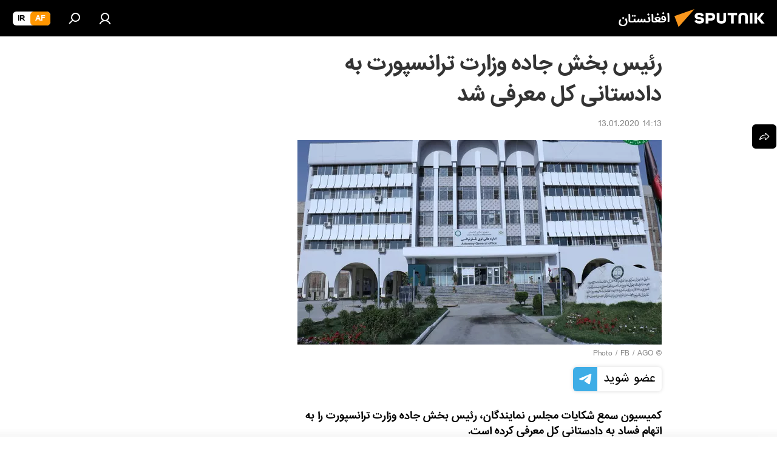

--- FILE ---
content_type: image/svg+xml
request_url: https://cdn1.img.sputnik.af/i/subscribe/desc/od.svg
body_size: 8905
content:
<svg width="204" height="159" viewBox="0 0 204 159" fill="none" xmlns="http://www.w3.org/2000/svg">
<path d="M116.666 158.211C156.473 158.211 188.743 151.749 188.743 143.777C188.743 135.806 156.473 129.344 116.666 129.344C76.8599 129.344 44.5903 135.806 44.5903 143.777C44.5903 151.749 76.8599 158.211 116.666 158.211Z" fill="#FF0B51" stroke="black" stroke-miterlimit="10"/>
<path d="M194.784 110.781C195.583 110.672 196.33 110.322 196.925 109.777C197.359 109.042 197.719 108.267 198 107.461C198.295 108.507 198.651 109.535 199.066 110.539C199.643 111.487 200.369 112.335 201.215 113.05C200.414 113.158 199.664 113.509 199.066 114.055C198.64 114.789 198.283 115.561 198 116.361C197.703 115.318 197.344 114.293 196.925 113.292C196.347 112.347 195.625 111.5 194.784 110.781Z" fill="white" stroke="black" stroke-width="0.5" stroke-miterlimit="10"/>
<path d="M188.52 122.192C189.319 122.083 190.066 121.733 190.661 121.187C191.084 120.451 191.444 119.679 191.736 118.881C192.033 119.923 192.389 120.948 192.801 121.95C193.375 122.9 194.102 123.748 194.951 124.461C194.149 124.567 193.399 124.918 192.801 125.465C192.374 126.201 192.017 126.977 191.736 127.781C191.431 126.737 191.073 125.709 190.661 124.703C190.083 123.758 189.361 122.911 188.52 122.192Z" fill="white" stroke="black" stroke-width="0.5" stroke-miterlimit="10"/>
<path d="M142.335 148.157C154.915 148.157 165.113 145.68 165.113 142.624C165.113 139.568 154.915 137.09 142.335 137.09C129.756 137.09 119.558 139.568 119.558 142.624C119.558 145.68 129.756 148.157 142.335 148.157Z" fill="black" stroke="black" stroke-width="0.5" stroke-miterlimit="10"/>
<path d="M138.675 140.904C138.601 140.904 136.497 143.768 136.228 143.526C134.718 142.168 134.375 133.854 131.808 130.134C126.295 122.145 128.102 114.771 129.955 104.029C130.27 102.169 128.278 92.5157 127.314 85.922C126.35 79.3283 125.785 75.8408 126.554 75.227C129.232 73.0694 133.967 74.1668 135.765 80.9837C136.692 84.7037 139.879 95.1848 140.398 96.3473C141.418 98.8583 147.126 111.395 161.202 110.781C175.278 110.167 146.505 140.894 146.505 140.894L139.092 141.489" fill="#F4EFD7"/>
<path d="M138.675 140.904C138.601 140.904 136.497 143.768 136.228 143.526C134.718 142.168 134.375 133.854 131.808 130.134C126.295 122.145 128.102 114.771 129.955 104.029C130.27 102.169 128.278 92.5157 127.314 85.922C126.35 79.3283 125.785 75.8408 126.554 75.227C129.232 73.0694 133.967 74.1668 135.765 80.9837C136.692 84.7037 139.879 95.1848 140.398 96.3473C141.418 98.8583 147.126 111.395 161.202 110.781C175.278 110.167 146.505 140.894 146.505 140.894L139.092 141.489" stroke="black" stroke-width="0.5" stroke-miterlimit="10"/>
<path d="M129.594 135.919C129.594 135.919 128.315 128.135 132.281 122.676C141.297 110.288 150.536 110.846 150.536 110.846C150.536 110.846 179.217 92.9993 179.263 99.128C179.309 105.257 177.233 111.506 176.094 113.329C174.954 115.152 159.599 128.423 154.715 135.491C153.687 136.998 153.789 147.051 153.427 147.163C147.08 148.967 137.183 148.195 130.261 146.874C130.066 146.837 129.658 137.77 129.594 135.919Z" fill="#F4EFD7" stroke="black" stroke-width="0.5" stroke-miterlimit="10"/>
<path d="M178.466 93.1945L133.411 69.7492C129.705 68.4565 126.628 64.3459 126.628 60.598L116.694 7.43921C116.694 3.71921 129.668 -0.000794291 133.374 1.24541L187.992 20.1244C191.699 21.4078 194.775 25.5277 194.775 29.2663V84.0805C194.785 93.4456 182.191 94.4779 178.466 93.1945Z" fill="#FF0B51" stroke="black" stroke-miterlimit="10"/>
<path d="M177.326 92.8316L122.709 73.9526C119.002 72.6692 115.925 68.5493 115.925 64.8107V9.98724C115.925 6.26724 118.983 4.23984 122.709 5.53254L177.326 24.4022C181.033 25.6949 184.109 29.8055 184.109 33.5534V88.349C184.109 92.069 181.061 94.1151 177.326 92.8316Z" fill="#CE2C53" stroke="black" stroke-width="0.5" stroke-miterlimit="10"/>
<path d="M164.14 30.9122C161.141 27.9715 157.701 25.5206 153.946 23.6489C152.037 22.721 150.053 21.9557 148.016 21.3611C146.905 21.0601 145.775 20.8364 144.633 20.6915C136.451 19.6034 128.769 22.7096 125.108 29.8892C123.64 32.767 122.881 35.9561 122.894 39.1892C122.894 40.0355 122.894 40.8632 122.968 41.7467C122.968 42.1466 122.968 42.5651 123.023 42.9929L123.181 42.8906C126.281 40.6578 129.969 39.3929 133.782 39.2543C134.709 39.1985 135.635 39.1613 136.562 39.1148L137.73 39.059C138.091 39.059 138.202 38.8544 138.063 38.408C137.924 37.9616 137.739 37.2827 137.591 36.7154L137.517 36.3992C136.758 33.7798 136.384 31.0636 136.405 28.3361C136.525 25.5461 137.609 23.5094 140.111 22.9235C141.558 22.5982 143.031 22.4114 144.513 22.3655C146.08 22.3184 147.631 22.701 148.998 23.4722C151.243 24.7372 152.906 26.8333 153.631 29.3126C154.206 31.0424 154.669 32.7908 155.132 34.5392L155.29 35.1158C155.448 35.7203 155.577 36.3248 155.698 36.92C155.818 37.4873 155.939 38.0453 156.078 38.6033C156.169 38.945 156.367 39.2483 156.643 39.4682C157.23 39.7479 157.854 39.9421 158.496 40.0448C159.033 40.1121 159.577 39.9814 160.025 39.6769C160.473 39.3724 160.796 38.9149 160.933 38.3894C161.176 37.7576 161.38 37.1116 161.545 36.455C161.647 36.1016 161.74 35.7482 161.851 35.4041C161.962 35.06 161.981 34.9856 162.036 34.7717C162.462 33.3116 162.889 31.8515 164.371 31.2656L164.251 31.1261C164.218 31.0527 164.181 30.9813 164.14 30.9122ZM157.653 31.2749C157.695 31.2695 157.737 31.2734 157.777 31.2862C157.817 31.2991 157.854 31.3206 157.885 31.3493C158.089 31.5479 158.228 31.8041 158.283 32.084C158.357 32.4467 158.107 32.6141 157.792 32.456C157.55 32.3051 157.372 32.07 157.292 31.7957C157.286 31.6822 157.317 31.5699 157.38 31.4758C157.444 31.3818 157.536 31.3112 157.644 31.2749H157.653ZM129.186 35.0879C129.202 35.1261 129.211 35.1672 129.211 35.2088C129.211 35.2503 129.202 35.2915 129.186 35.3297C129.099 35.4113 128.991 35.4654 128.874 35.4853C128.757 35.5051 128.636 35.4898 128.528 35.4413C128.292 35.2815 128.124 35.0396 128.055 34.7624C128.009 34.4276 128.278 34.2788 128.611 34.4741C128.854 34.6207 129.05 34.8336 129.177 35.0879H129.186ZM173.202 71.3579C175.405 68.4845 176.728 65.0305 177.011 61.4162C177.21 58.9019 177.141 56.3736 176.807 53.8739C175.803 48.1593 173.546 42.7401 170.2 38.0081C170.126 37.8924 170.045 37.7806 169.959 37.6733C169.839 38.6033 169.7 39.5333 169.551 40.3517C169.39 41.5622 168.976 42.7251 168.337 43.7649C167.699 44.8047 166.85 45.6982 165.845 46.3874C164.149 47.5964 162.453 48.8054 160.748 49.9958C159.923 50.5724 159.96 51.5489 160.887 52.6184C160.969 52.7188 161.055 52.815 161.147 52.9067L161.276 53.0555C162.789 54.7048 164.162 56.4779 165.381 58.3565C166.228 59.5314 166.801 60.8821 167.059 62.309C167.463 65.0852 168.282 67.7845 169.487 70.3163C169.755 70.9301 170.061 71.5718 170.413 72.2228C170.654 72.7064 170.895 73.2086 171.127 73.7015C171.889 72.9992 172.581 72.2236 173.193 71.3858L173.202 71.3579ZM170.765 49.289C170.568 49.2652 170.367 49.2856 170.178 49.3485C169.989 49.4115 169.817 49.5155 169.672 49.6532C169.528 49.7909 169.416 49.9588 169.344 50.145C169.271 50.3312 169.241 50.5311 169.255 50.7305C169.129 50.2373 168.883 49.7834 168.538 49.4099C168.193 49.0364 167.761 48.7551 167.281 48.5915C168.208 48.5171 168.754 48.1637 168.754 47.1035C168.9 47.5983 169.157 48.0529 169.506 48.4319C169.854 48.811 170.285 49.1042 170.765 49.289ZM164.798 54.497C164.483 54.3457 164.231 54.0892 164.084 53.7716C163.899 53.2229 164.362 53.1206 164.77 53.2415C164.958 53.2942 165.125 53.4054 165.246 53.5591C165.368 53.7128 165.438 53.9011 165.446 54.0971C165.446 54.5249 165.178 54.7295 164.798 54.5342V54.497ZM124.636 49.8191C125.004 50.2729 125.476 50.6307 126.012 50.8622C126.547 51.0938 127.131 51.1921 127.712 51.149C129.03 51.0476 130.296 50.5879 131.373 49.8191C133.791 48.2381 136.757 47.7917 139.926 47.7731C140.156 47.8235 140.358 47.9599 140.491 48.1544C140.871 48.9635 141.26 49.7633 141.649 50.5724C142.799 52.9253 143.948 55.2968 144.958 57.6776C146.255 60.728 144.411 62.7089 141.492 61.7138C140.592 61.3962 139.659 61.1779 138.712 61.0628C136.228 60.7931 135.228 62.1974 135.774 64.8665C136.037 66.2625 136.662 67.5643 137.586 68.6404C138.51 69.7165 139.701 70.5288 141.038 70.9952C144.175 72.2872 147.665 72.432 150.898 71.4044C152.547 70.8836 153.261 69.377 153.733 67.6844C154.29 65.4327 154.477 63.1052 154.289 60.7931C154.289 59.9561 154.289 59.9468 155.105 60.2537C156.42 60.7632 157.531 61.6951 158.265 62.9042C159.267 64.489 159.918 66.2715 160.174 68.1308C160.303 68.9957 160.368 69.8513 160.433 70.7069C160.433 71.051 160.479 71.4044 160.507 71.7578C160.561 72.8155 160.94 73.8306 161.592 74.6633C162.244 75.496 163.137 76.1054 164.149 76.4078L164.937 76.6589L165.585 76.8728C152.584 81.839 131.521 70.2233 124.636 49.8191ZM155.865 70.9301C155.928 70.9874 156.011 71.0175 156.096 71.0138C156.198 70.9826 156.288 70.9201 156.353 70.835C156.418 70.7499 156.454 70.6465 156.458 70.5395C156.453 70.4081 156.411 70.2808 156.337 70.1722C156.264 70.0636 156.161 69.9781 156.041 69.9257C155.989 69.8982 155.932 69.8835 155.874 69.8829C155.816 69.8823 155.758 69.8958 155.706 69.9223C155.655 69.9488 155.61 69.9874 155.576 70.035C155.542 70.0825 155.52 70.1375 155.512 70.1954C155.531 70.4766 155.657 70.7396 155.865 70.9301ZM133.828 53.9948C134.208 54.1157 134.236 53.6321 134.227 53.4647C134.204 53.3509 134.156 53.2436 134.088 53.1504C134.019 53.0572 133.93 52.9803 133.828 52.9253C133.625 52.8602 133.467 53.0927 133.439 53.2508C133.411 53.4089 133.467 53.8832 133.828 53.9948ZM142.502 33.3023C142.837 34.177 143.378 34.9576 144.078 35.5777C144.778 36.1979 145.617 36.6392 146.524 36.8642C148.415 37.2961 150.391 37.157 152.204 36.4643C152.566 36.314 152.864 36.0405 153.045 35.6919C153.227 35.3433 153.28 34.9418 153.196 34.5578C152.97 32.5157 152.34 30.5395 151.342 28.7453C150.8 27.71 149.92 26.8927 148.85 26.4296C147.794 25.9797 146.65 25.7762 145.504 25.8344C143.651 25.8902 142.28 26.6807 141.872 28.5779C141.615 30.1806 141.834 31.8237 142.502 33.3023ZM151.769 32.5211C151.964 32.9923 152.101 33.4858 152.176 33.9905C152.229 34.2903 152.176 34.5991 152.028 34.8647C151.949 34.9625 151.846 35.0379 151.729 35.0836C151.612 35.1292 151.485 35.1435 151.361 35.1251C151.19 35.0581 151.045 34.9381 150.946 34.7826C150.848 34.627 150.802 34.444 150.814 34.2602C150.814 34.037 150.814 33.8045 150.759 33.5627C150.715 33.2546 150.693 32.9438 150.694 32.6327C150.687 32.5138 150.712 32.3955 150.766 32.2894C150.82 32.1833 150.9 32.0932 151 32.0282C151.085 32.0092 151.174 32.0077 151.261 32.0237C151.347 32.0398 151.43 32.0731 151.503 32.1216C151.576 32.1702 151.639 32.233 151.688 32.3064C151.737 32.3798 151.771 32.4623 151.787 32.549L151.769 32.5211ZM150.36 28.829C150.663 29.1171 150.856 29.5017 150.907 29.9171C150.907 30.1961 150.61 30.2798 150.434 30.2798C150.194 30.2466 149.974 30.1278 149.813 29.945C149.573 29.6555 149.393 29.3202 149.285 28.9592C149.23 28.7174 149.285 28.3919 149.489 28.3082C149.693 28.2245 150.045 28.4291 150.184 28.6151L150.36 28.829Z" fill="white" stroke="black" stroke-miterlimit="10"/>
<path d="M175.371 113.246C175.491 112.864 185.147 103.415 190.021 94.6455C194.896 85.8756 199.557 77.4126 202.365 74.3715C205.172 71.3304 200.252 68.3265 195.211 71.6466C190.17 74.9667 183.942 84.3783 182.895 87.2799C181.848 90.1815 169.227 102.16 168.801 102.634C168.374 103.109 175.371 113.246 175.371 113.246Z" fill="#F4EFD7" stroke="black" stroke-width="0.5" stroke-miterlimit="10"/>
<path d="M175.649 113.617C176.65 112.325 186.343 95.287 189.632 85.6615C192.922 76.036 196.036 66.6523 198.297 63.0811C200.558 59.5099 195.081 57.4267 190.642 61.6675C186.204 65.9083 181.682 76.4824 181.153 79.5886C180.625 82.6948 170.96 96.0217 169.922 97.4353" fill="#F4EFD7"/>
<path d="M175.649 113.617C176.65 112.325 186.343 95.287 189.632 85.6615C192.922 76.036 196.036 66.6523 198.297 63.0811C200.558 59.5099 195.081 57.4267 190.642 61.6675C186.204 65.9083 181.682 76.4824 181.153 79.5886C180.625 82.6948 170.96 96.0217 169.922 97.4353" stroke="black" stroke-width="0.5" stroke-miterlimit="10"/>
<path d="M172.813 113.831C173.647 111.32 178.874 97.4168 180.338 88.4609C181.932 78.7238 183.396 69.2471 184.971 65.4713C186.546 61.6955 180.986 60.5888 177.419 65.3597C173.851 70.1306 171.238 80.9837 171.238 84.0341C171.238 87.0845 163.556 102.495 163.306 103.034" fill="#F4EFD7"/>
<path d="M172.813 113.831C173.647 111.32 178.874 97.4168 180.338 88.4609C181.932 78.7238 183.396 69.2471 184.971 65.4713C186.546 61.6955 180.986 60.5888 177.419 65.3597C173.851 70.1306 171.238 80.9837 171.238 84.0341C171.238 87.0845 163.556 102.495 163.306 103.034" stroke="black" stroke-width="0.5" stroke-miterlimit="10"/>
<path d="M165.743 112.79C165.891 110 166.669 100.021 165.789 93.9291C164.807 86.8704 163.787 79.9791 164.167 77.0217C164.547 74.0643 159.942 74.7804 158.255 79.0119C156.569 83.2434 156.995 91.3251 157.69 93.4083C158.385 95.4915 155.92 108.065 155.837 108.502" fill="#F4EFD7"/>
<path d="M165.743 112.79C165.891 110 166.669 100.021 165.789 93.9291C164.807 86.8704 163.787 79.9791 164.167 77.0217C164.547 74.0643 159.942 74.7804 158.255 79.0119C156.569 83.2434 156.995 91.3251 157.69 93.4083C158.385 95.4915 155.92 108.065 155.837 108.502" stroke="black" stroke-width="0.5" stroke-miterlimit="10"/>
<path d="M94.7323 117.551L33.1924 137.565V58.4775L94.7323 38.4639V117.551Z" fill="#CA2665" stroke="black" stroke-width="0.5" stroke-miterlimit="10"/>
<path d="M94.7323 100.411L33.1924 120.434V58.8217L94.7323 38.7988V100.411Z" fill="#A652EF" stroke="#0A0A0A" stroke-width="0.5" stroke-miterlimit="10"/>
<path d="M107.15 83.9782L45.6467 103.982V33.163L107.15 13.1587V83.9782Z" fill="#3F3F3F" stroke="black" stroke-width="0.5" stroke-miterlimit="10"/>
<path d="M63.9115 16.7393C63.9115 16.7393 57.8511 14.4701 57.7213 14.5259C57.6307 14.4985 57.534 14.4985 57.4433 14.5259L36.0373 21.4823C35.8556 21.5588 35.7009 21.6884 35.5935 21.8542C35.4861 22.0201 35.4308 22.2146 35.435 22.4123V46.0436C35.4261 46.1527 35.453 46.2617 35.5116 46.354C35.5701 46.4464 35.6571 46.517 35.7593 46.5551L42.1533 48.722L44.9333 43.8488L45.1743 44.4254L46.8145 43.0211L57.397 39.5708C57.5836 39.5013 57.743 39.3733 57.8514 39.2058C57.9599 39.0383 58.0118 38.8402 57.9993 38.6408V27.3134L63.9115 16.7393Z" fill="black" stroke="black" stroke-width="0.5" stroke-miterlimit="10"/>
<path d="M63.5593 41.7655L42.1533 48.7312C41.8197 48.8428 41.551 48.6196 41.551 48.229V24.5884C41.5468 24.3906 41.6021 24.1961 41.7095 24.0303C41.8169 23.8644 41.9716 23.7348 42.1533 23.6584L63.5593 16.7392C63.8929 16.6369 64.1617 16.8601 64.1617 17.2414V40.9192C64.1567 41.1044 64.0967 41.2839 63.9894 41.4347C63.8821 41.5855 63.7323 41.7007 63.5593 41.7655Z" fill="#CE2C53" stroke="black" stroke-width="0.5" stroke-miterlimit="10"/>
<path d="M55.9885 4.63037L49.6408 18.2642L44.9612 8.22017" stroke="black" stroke-miterlimit="10"/>
<path d="M20.1911 137.639C19.4666 137.533 18.7912 137.209 18.2544 136.709C17.8814 136.042 17.5712 135.342 17.3277 134.617C17.0748 135.564 16.7654 136.496 16.4011 137.407C15.8756 138.264 15.2189 139.033 14.4551 139.685C15.1847 139.783 15.8652 140.109 16.4011 140.615C16.7752 141.282 17.0855 141.982 17.3277 142.708C17.5836 141.761 17.893 140.829 18.2544 139.918C18.776 139.06 19.4296 138.291 20.1911 137.639Z" fill="white" stroke="black" stroke-width="0.5" stroke-miterlimit="10"/>
<path d="M12.0458 120.108C11.3213 120.002 10.6459 119.678 10.1091 119.178C9.71843 118.514 9.39259 117.813 9.1361 117.086C8.88179 118.033 8.57237 118.965 8.20944 119.876C7.68918 120.734 7.03533 121.504 6.27271 122.154C6.99937 122.253 7.67678 122.579 8.20944 123.084C8.58069 123.752 8.89085 124.453 9.1361 125.177C9.40579 124.229 9.73068 123.297 10.1091 122.387C10.6295 121.529 11.2833 120.759 12.0458 120.108Z" fill="white" stroke="black" stroke-width="0.5" stroke-miterlimit="10"/>
<path d="M107.057 101.099L45.5171 121.122V103.982L107.057 83.9688V101.099Z" fill="#3F3F3F" stroke="black" stroke-width="0.5" stroke-miterlimit="10"/>
<path d="M58.0364 112.381L56.7762 109.739C56.8488 109.403 56.8891 109.06 56.8966 108.716C56.8966 106.577 55.3584 105.331 53.468 105.926C52.4714 106.324 51.6142 107.009 51.0041 107.894C50.3941 108.779 50.0584 109.826 50.0393 110.902C50.0393 113.041 51.5776 114.287 53.468 113.692C54.3405 113.386 55.1021 112.826 55.6549 112.083L58.0364 112.381Z" fill="white" stroke="black" stroke-miterlimit="10"/>
<path d="M20.6176 84.9826L37.1679 79.3375C37.6336 79.1603 38.1478 79.1603 38.6135 79.3375L38.734 79.2817L42.524 80.5651L40.0684 83.3551V95.6311C40.0684 97.6678 38.771 99.7603 37.1679 100.281L33.7207 101.453L34.8698 101.509L33.5446 105.898V111.785L29.3561 110.762L26.8263 103.815L23.6015 104.987L22.6748 106.977L19.2462 106.047C18.7328 105.819 18.3051 105.433 18.0252 104.945C17.7452 104.457 17.6276 103.891 17.6894 103.332V89.6605C17.7079 87.6238 19.0145 85.5592 20.6176 84.9826Z" fill="black" stroke="black" stroke-width="0.5" stroke-miterlimit="10"/>
<path d="M24.5465 86.1543L41.0968 80.5092C42.6999 79.9605 43.9972 81.1695 43.9972 83.2062V96.8586C43.9972 98.8953 42.6999 100.988 41.0968 101.509L35.648 103.294C35.129 105.47 33.7947 110.818 33.6464 111.618H33.5815L31.1814 104.838L24.6021 107.154C22.999 107.702 21.6924 106.493 21.6924 104.457V90.8322C21.6368 88.7955 22.9434 86.703 24.5465 86.1543Z" fill="#FF0B51"/>
<path d="M29.6525 89.6883C29.9262 89.5236 30.2327 89.4215 30.5503 89.3894C30.8678 89.3573 31.1885 89.3959 31.4894 89.5025C31.7904 89.6091 32.0642 89.781 32.2912 90.0061C32.5183 90.2311 32.6931 90.5037 32.8032 90.8043C32.8032 90.8043 33.6372 88.0143 35.9538 87.6516C38.2705 87.2889 39.2806 89.9859 38.4466 92.5341C37.3093 95.7188 35.4356 98.5873 32.9792 100.904L32.8032 101.081L32.6271 101.016C31.4202 100.657 30.3058 100.039 29.3615 99.2034C28.4173 98.3681 27.6659 97.3363 27.1598 96.1797C26.7814 94.9743 26.8219 93.6757 27.2748 92.4964C27.7276 91.3172 28.5659 90.3271 29.6525 89.6883Z" fill="white" stroke="black" stroke-miterlimit="10"/>
<path d="M19.2739 20.459C18.5472 20.3601 17.8698 20.0348 17.3372 19.529C16.9642 18.8619 16.654 18.1614 16.4105 17.4365C16.1531 18.383 15.8438 19.3144 15.4838 20.2265C14.9584 21.0838 14.3017 21.8527 13.5378 22.505C14.2669 22.6051 14.9469 22.9301 15.4838 23.435C15.8542 24.1034 16.1643 24.8037 16.4105 25.5275C16.6648 24.5802 16.9742 23.6486 17.3372 22.7375C17.8631 21.8833 18.5163 21.1149 19.2739 20.459Z" fill="white" stroke="black" stroke-width="0.5" stroke-miterlimit="10"/>
<path d="M24.0184 58.4127V47.6619C24.0184 45.2718 23.1659 41.5425 20.9604 39.8778C20.4286 39.4886 19.8454 39.1756 19.2275 38.9478L18.5696 36.1578L15.2243 34.9023V34.9674C14.9153 34.9041 14.5949 34.9266 14.2977 35.0325C14.2631 35.0441 14.2315 35.0632 14.205 35.0883H14.0845C13.4553 35.3893 12.9107 35.8427 12.4997 36.4077C12.0888 36.9728 11.8246 37.6316 11.7308 38.3247V40.1847C10.0065 41.2738 8.53674 42.7235 7.4218 44.4348C5.50568 47.3568 4.44314 50.7588 4.35453 54.2556V64.9599L1 70.1772V72.4557L4.65106 73.6554L6.6712 70.5678L11.9347 68.8194L16.4475 67.3221L27.3822 63.6765V61.3794L24.0184 58.4127Z" fill="black" stroke="black" stroke-width="0.5" stroke-miterlimit="10"/>
<path d="M17.5874 69.0052L17.4391 69.061L16.7812 68.8657L16.4383 69.3865L10.7949 71.2465C10.8969 73.0507 11.9811 74.1946 13.4174 74.1295L13.3155 74.2783L16.8646 75.3292C17.1611 75.2083 21.2755 70.2049 21.2755 70.2049L17.5689 69.0982C17.5689 69.0982 17.5874 69.0424 17.5874 69.0052Z" fill="black" stroke="black" stroke-width="0.5" stroke-miterlimit="10"/>
<path d="M31.0426 62.5974V64.8666L20.1079 68.5122L15.5951 70.0095L4.6604 73.6551V71.3766L8.0242 66.1593V55.4085C8.11005 51.9068 9.16921 48.4989 11.0822 45.5691C12.2037 43.8575 13.6758 42.4055 15.4005 41.3097V39.4497C15.5066 38.7628 15.7804 38.1128 16.1976 37.5579C16.6147 37.0029 17.1622 36.5602 17.7913 36.2691C17.8074 36.2622 17.8247 36.2587 17.8422 36.2587C17.8598 36.2587 17.8771 36.2622 17.8932 36.2691C17.9197 36.244 17.9513 36.2249 17.9859 36.2133C18.2514 36.1379 18.5303 36.123 18.8023 36.1696C19.0743 36.2162 19.3325 36.3232 19.5581 36.4827C19.7836 36.6422 19.9708 36.8503 20.106 37.0917C20.2413 37.3331 20.321 37.6017 20.3396 37.878V39.738C21.8987 39.6481 23.4362 40.1381 24.6579 41.1144C26.8633 42.7791 27.7159 46.4991 27.7159 48.8985V59.6121L31.0426 62.5974ZM14.4553 72.4647C14.5757 74.5851 16.0491 75.8127 17.8561 75.2547C19.6631 74.6967 21.1273 72.4647 21.2477 70.2513L14.4553 72.4647Z" fill="#FF0B51"/>
<path d="M91.0719 57.9383C90.8198 54.7916 90.1305 51.6957 89.024 48.7406C89.4224 43.7186 89.8209 39.0035 89.8209 39.0035L83.1026 36.8645L79.8778 39.887C79.7666 39.3569 79.6368 38.8268 79.4793 38.2967L81.101 29.6942L74.8553 28.1504L74.707 28.7177C74.0676 31.0706 71.4266 40.3799 67.9516 46.0343C65.2457 50.4425 59.2965 61.1933 59.6672 71.6651C59.8896 78.0635 62.9847 81.3929 66.7932 82.6484L76.4769 84.8711L78.1912 81.3464C87.2077 76.8824 91.563 66.7082 91.0719 57.9383Z" fill="black" stroke="black" stroke-width="0.5" stroke-miterlimit="10"/>
<path d="M81.6014 84.0621C75.2074 86.1453 66.2744 84.2481 65.8481 73.209C65.4867 62.7372 71.4081 51.9771 74.1325 47.5782C78.1357 41.0682 81.0362 29.6943 81.0362 29.6943C82.8145 32.5191 84.2487 35.5477 85.3081 38.7153C87.1058 43.8303 86.8278 50.2659 86.8278 50.2659C87.6503 48.3828 88.2986 46.4278 88.7646 44.4255C89.0333 42.8724 89.7839 39.0036 89.7839 39.0036C89.7839 39.0036 96.7339 49.8381 97.2806 59.4636C97.8274 69.0891 92.5639 80.4816 81.6014 84.0621Z" fill="#FF0B51"/>
<path d="M81.24 81.8394C77.8669 83.0949 74.6051 81.6348 74.4012 76.929C74.2066 72.465 77.1812 68.0289 78.1727 65.8992C79.1248 63.533 79.8659 61.0869 80.3875 58.5894C80.3875 58.5894 86.8741 65.2203 86.7259 72.2883C86.6425 76.6314 84.2053 80.6769 81.24 81.8394Z" fill="white" stroke="black" stroke-miterlimit="10"/>
<path d="M61.78 106.373L102.989 93.0645" stroke="black" stroke-width="0.5" stroke-miterlimit="10"/>
<path d="M61.78 109.237L102.989 95.9287" stroke="black" stroke-width="0.5" stroke-miterlimit="10"/>
<path d="M50.1968 28.5596V38.3897L58.1568 30.8102L50.1968 28.5596Z" fill="white" stroke="black" stroke-miterlimit="10"/>
</svg>


--- FILE ---
content_type: image/svg+xml
request_url: https://cdn1.img.sputnik.af/i/subscribe/ico/od.svg
body_size: 2868
content:
<svg width="17" height="16" viewBox="0 0 17 16" fill="none" xmlns="http://www.w3.org/2000/svg">
<path fill-rule="evenodd" clip-rule="evenodd" d="M12.2682 1.18826C11.3519 0.620416 10.3622 0.25001 9.29481 0.093916C8.85522 0.0297909 8.17516 -0.0149278 7.56091 0.0247286C7.23353 0.0458222 6.89012 0.102354 6.57034 0.169853C4.17662 0.677791 1.92972 2.35685 0.858997 4.81807C0.432059 5.75379 0.234621 6.72242 0.210153 7.74842C0.203802 7.99552 0.216809 8.23393 0.230521 8.48527V8.48528V8.48528C0.236849 8.60126 0.243326 8.71999 0.248121 8.84361C0.277005 8.81246 0.288022 8.80336 0.295206 8.79742C0.298725 8.79452 0.301324 8.79237 0.304653 8.78876C1.19397 7.84039 2.19718 7.14851 3.40628 6.66167C3.67999 6.55135 3.95497 6.44398 4.23003 6.33658C4.34415 6.29202 4.45828 6.24745 4.57234 6.20267C4.67865 6.16048 4.71072 6.09467 4.66937 5.97907C4.61742 5.83246 4.57507 5.68225 4.5327 5.53197L4.50906 5.44836C4.30318 4.72357 4.11672 3.99542 4.14878 3.23351C4.18422 2.39735 4.50147 1.70295 5.24734 1.27517C5.6574 1.03892 6.09447 0.840635 6.53659 0.670197C6.95341 0.509885 7.3989 0.450822 7.84862 0.54026C8.54725 0.679479 8.96912 1.14101 9.20875 1.77382C9.37828 2.22234 9.51355 2.68525 9.64853 3.14711L9.69306 3.29932C9.73988 3.45947 9.77717 3.62258 9.81446 3.78569L9.81446 3.78569L9.81447 3.7857L9.81447 3.78571L9.81447 3.78571C9.84908 3.93711 9.8837 4.08852 9.92594 4.23757C9.94787 4.3152 10.028 4.42657 10.0905 4.43332C10.2719 4.45104 10.4634 4.45104 10.6406 4.4097C11.0237 4.32026 11.2321 4.02748 11.3544 3.68154C11.4265 3.47738 11.4799 3.26712 11.5334 3.05661L11.5334 3.05652C11.5619 2.94429 11.5905 2.83199 11.6219 2.72051C11.6408 2.65329 11.6587 2.58559 11.6767 2.51786L11.6767 2.51774C11.8008 2.04987 11.9252 1.58057 12.3593 1.25998C12.3468 1.25017 12.3356 1.24068 12.325 1.23168L12.3249 1.23159L12.3249 1.23158L12.3248 1.23157L12.3248 1.23156C12.3053 1.21507 12.2878 1.20026 12.2682 1.18826ZM10.3655 1.94764C10.3858 1.93667 10.4145 1.93751 10.4347 1.94764C10.4972 1.9797 10.5377 2.05817 10.552 2.1206C10.5723 2.21932 10.4997 2.29357 10.4069 2.27923C10.3487 2.27079 10.2651 2.19064 10.2609 2.13748C10.2558 2.07757 10.3014 1.98392 10.3655 1.94764ZM2.03603 5.92845C2.04615 5.94954 2.04615 5.97823 2.03434 5.99848C1.99553 6.06176 1.90187 6.10479 1.84112 6.09804C1.78881 6.09214 1.71118 6.00692 1.70359 5.9487C1.69093 5.85504 1.76856 5.78585 1.86559 5.80779C1.92887 5.82214 2.00565 5.86517 2.03603 5.92845ZM14.9176 12.076C15.5479 11.0331 15.9039 10.0249 16.0305 8.79466C16.087 8.25045 16.071 7.15273 15.9714 6.61441C15.666 4.97416 15.0365 3.79123 14.0367 2.6547C14.0156 2.63023 13.9861 2.59732 13.9667 2.58213C13.9312 2.85298 13.8924 3.14491 13.8468 3.40479C13.7017 4.22576 13.4688 4.73032 12.7601 5.53863C12.2648 6.0626 11.7687 6.58488 11.2692 7.10463C11.027 7.35607 11.0388 7.63535 11.3114 7.85473C11.3356 7.87456 11.3602 7.89331 11.3849 7.91216L11.3851 7.91229C11.3982 7.92227 11.4113 7.93227 11.4244 7.94248C11.8607 8.28166 12.2775 8.64195 12.6259 9.07395C12.8571 9.36082 13.0773 9.66541 13.1221 10.0375C13.2123 10.7876 13.4857 11.4685 13.8308 12.1283C13.9099 12.2798 14.0012 12.4343 14.0943 12.592L14.0943 12.592L14.0944 12.5921C14.1641 12.7102 14.2349 12.8301 14.3025 12.9518C14.548 12.6531 14.7379 12.3688 14.9176 12.076ZM14.2046 5.89048C13.9338 5.99173 13.781 6.16301 13.7633 6.46085C13.657 6.18832 13.4916 6.0356 13.1853 6.03729C13.4511 5.92338 13.6182 5.76476 13.6182 5.45341C13.7296 5.72173 13.9034 5.87782 14.2046 5.89048ZM12.4589 8.00998C12.3846 7.99901 12.2825 7.94838 12.2522 7.86991C12.1973 7.72901 12.3332 7.65138 12.4513 7.64716C12.5736 7.64295 12.6462 7.71213 12.6487 7.82604C12.6504 7.94163 12.5719 8.0277 12.4589 8.00998ZM0.708813 10.6813C1.03366 10.9032 1.29775 10.8897 1.60994 10.764C2.02591 10.5969 2.36763 10.3202 2.68066 10.008C3.38772 9.3026 4.25509 8.87398 5.18322 8.54998C5.22794 8.53479 5.32497 8.56601 5.34691 8.60482C5.45937 8.80041 5.57342 8.99529 5.68749 9.19022C6.02272 9.76305 6.35821 10.3363 6.65472 10.9294C7.03441 11.6879 6.49609 12.4506 5.64053 12.4557C5.368 12.4574 5.08872 12.4827 4.82462 12.546C4.099 12.7189 3.80537 13.2277 3.96569 13.9525C4.15722 14.8174 4.75712 15.17 5.50637 15.203C6.56444 15.2494 7.51703 14.9009 8.38947 14.3288C8.87378 14.0107 9.08134 13.5003 9.21972 12.9628C9.39522 12.2853 9.41716 11.5942 9.38256 10.899C9.37075 10.6577 9.37834 10.6543 9.62134 10.6594C9.99934 10.6678 10.3056 10.8273 10.5452 11.1141C10.8676 11.4997 11.0237 11.9604 11.1038 12.4447C11.1432 12.6837 11.1611 12.9265 11.1789 13.1692C11.1863 13.2693 11.1937 13.3693 11.2025 13.469C11.2591 14.1027 11.6312 14.4444 12.2682 14.4461C12.3308 14.4461 12.4171 14.4435 12.4988 14.4411L12.4989 14.4411C12.5723 14.4389 12.642 14.4368 12.6875 14.4368C8.88644 17.2085 2.72453 15.9345 0.708813 10.6813ZM9.83565 13.6918C9.85506 13.7028 9.88206 13.7036 9.90231 13.6935C9.96391 13.6614 10.0086 13.577 10.0086 13.5188C10.0086 13.4699 9.97572 13.3864 9.88544 13.383C9.78925 13.3796 9.74031 13.4598 9.73187 13.5129C9.72428 13.5661 9.77406 13.6564 9.83565 13.6918ZM3.39953 10.9715C3.50922 10.969 3.51681 10.8264 3.51512 10.7766C3.51344 10.7361 3.45522 10.6568 3.39869 10.6594C3.33794 10.6619 3.29322 10.7437 3.28394 10.7944C3.27634 10.8332 3.29406 10.9741 3.39953 10.9715ZM5.93666 4.06547C6.13579 4.49832 6.48088 4.71432 7.1137 4.69913C7.63091 4.63922 8.23588 4.40635 8.77419 4.00894C8.98851 3.852 9.09398 3.61491 9.06613 3.35419C9.00791 2.81082 8.83579 2.29951 8.53035 1.84304C8.35991 1.58822 8.11354 1.44647 7.80135 1.41863C7.45963 1.3891 7.13648 1.46672 6.82344 1.58316C6.27248 1.78904 5.87845 2.15354 5.76116 2.74838C5.67173 3.20147 5.74429 3.64697 5.93666 4.06547ZM8.65438 2.90194C8.71007 3.03694 8.76407 3.17785 8.77251 3.28922C8.78094 3.40735 8.76576 3.49763 8.72779 3.55838C8.68644 3.62419 8.60207 3.69844 8.53288 3.70266C8.42826 3.70857 8.37932 3.61829 8.37426 3.50607C8.37138 3.44026 8.36406 3.37429 8.35673 3.3083C8.34687 3.21947 8.33701 3.1306 8.33798 3.04201C8.33882 2.97113 8.37426 2.87494 8.42741 2.83613C8.50588 2.7796 8.61388 2.80322 8.65438 2.90194ZM8.23441 1.97465C8.31277 2.04386 8.4031 2.12365 8.39619 2.23622C8.39113 2.3206 8.30844 2.37376 8.25613 2.39147C8.20382 2.40919 8.11523 2.39147 8.07557 2.35435C8.00807 2.29191 7.94394 2.20754 7.92116 2.12147C7.90429 2.05735 7.92201 1.95526 7.98191 1.90885C8.03338 1.86919 8.14391 1.89029 8.18526 1.92994C8.20026 1.94449 8.21704 1.95931 8.23441 1.97465Z" fill="white"/>
</svg>
